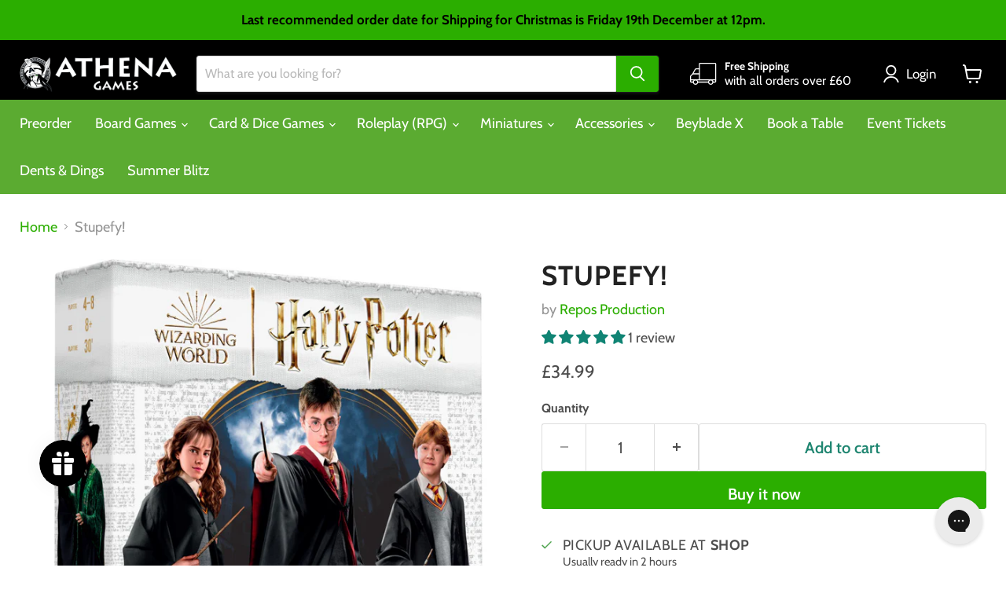

--- FILE ---
content_type: text/html; charset=utf-8
request_url: https://athenagames.com/collections/all/products/stupefy?view=recently-viewed
body_size: 1563
content:










  









<div
  class="productgrid--item  imagestyle--natural      productitem--emphasis  product-recently-viewed-card    show-actions--mobile"
  data-product-item
  data-product-quickshop-url="/products/stupefy"
  
    data-recently-viewed-card
  
>
  <div class="productitem" data-product-item-content>
    
    
    
    

    

    

    <div class="productitem__container">
      <div class="product-recently-viewed-card-time" data-product-handle="stupefy">
      <button
        class="product-recently-viewed-card-remove"
        aria-label="close"
        data-remove-recently-viewed
      >
        


                                                                        <svg class="icon-remove "    aria-hidden="true"    focusable="false"    role="presentation"    xmlns="http://www.w3.org/2000/svg" width="10" height="10" viewBox="0 0 10 10" xmlns="http://www.w3.org/2000/svg">      <path fill="currentColor" d="M6.08785659,5 L9.77469752,1.31315906 L8.68684094,0.225302476 L5,3.91214341 L1.31315906,0.225302476 L0.225302476,1.31315906 L3.91214341,5 L0.225302476,8.68684094 L1.31315906,9.77469752 L5,6.08785659 L8.68684094,9.77469752 L9.77469752,8.68684094 L6.08785659,5 Z"></path>    </svg>                                              

      </button>
    </div>

      <div class="productitem__image-container">
        <a
          class="productitem--image-link"
          href="/products/stupefy"
          tabindex="-1"
          data-product-page-link
        >
          <figure
            class="productitem--image"
            data-product-item-image
            
              style="--product-grid-item-image-aspect-ratio: 1.0;"
            
          >
            
              
                
                

  
    <noscript data-rimg-noscript>
      <img
        
          src="//athenagames.com/cdn/shop/products/StupefyContent_512x512.jpg?v=1664790402"
        

        alt="Stupefy! - Repos Production"
        data-rimg="noscript"
        srcset="//athenagames.com/cdn/shop/products/StupefyContent_512x512.jpg?v=1664790402 1x, //athenagames.com/cdn/shop/products/StupefyContent_1024x1024.jpg?v=1664790402 2x, //athenagames.com/cdn/shop/products/StupefyContent_1536x1536.jpg?v=1664790402 3x, //athenagames.com/cdn/shop/products/StupefyContent_1997x1997.jpg?v=1664790402 3.9x"
        class="productitem--image-alternate"
        
        
      >
    </noscript>
  

  <img
    
      src="//athenagames.com/cdn/shop/products/StupefyContent_512x512.jpg?v=1664790402"
    
    alt="Stupefy! - Repos Production"

    
      data-rimg="lazy"
      data-rimg-scale="1"
      data-rimg-template="//athenagames.com/cdn/shop/products/StupefyContent_{size}.jpg?v=1664790402"
      data-rimg-max="2000x2000"
      data-rimg-crop="false"
      
      srcset="data:image/svg+xml;utf8,<svg%20xmlns='http://www.w3.org/2000/svg'%20width='512'%20height='512'></svg>"
    

    class="productitem--image-alternate"
    
    
  >



  <div data-rimg-canvas></div>


              
              

  
    <noscript data-rimg-noscript>
      <img
        
          src="//athenagames.com/cdn/shop/products/stupefy_512x512.jpg?v=1664790402"
        

        alt="Stupefy! - Repos Production"
        data-rimg="noscript"
        srcset="//athenagames.com/cdn/shop/products/stupefy_512x512.jpg?v=1664790402 1x, //athenagames.com/cdn/shop/products/stupefy_927x927.jpg?v=1664790402 1.81x"
        class="productitem--image-primary"
        
        
      >
    </noscript>
  

  <img
    
      src="//athenagames.com/cdn/shop/products/stupefy_512x512.jpg?v=1664790402"
    
    alt="Stupefy! - Repos Production"

    
      data-rimg="lazy"
      data-rimg-scale="1"
      data-rimg-template="//athenagames.com/cdn/shop/products/stupefy_{size}.jpg?v=1664790402"
      data-rimg-max="929x929"
      data-rimg-crop="false"
      
      srcset="data:image/svg+xml;utf8,<svg%20xmlns='http://www.w3.org/2000/svg'%20width='512'%20height='512'></svg>"
    

    class="productitem--image-primary"
    
    
  >



  <div data-rimg-canvas></div>


            

            




























            <span class="visually-hidden">Stupefy!</span>
          </figure>
        </a>
      </div><div class="productitem--info">
        
          
        

        
          






























<div class="price productitem__price ">
  
    <div
      class="price__compare-at visible"
      data-price-compare-container
    >

      
        <span class="money price__original" data-price-original></span>
      
    </div>


    
      
      <div class="price__compare-at--hidden" data-compare-price-range-hidden>
        
          <span class="visually-hidden">Original price</span>
          <span class="money price__compare-at--min" data-price-compare-min>
            £34.99
          </span>
          -
          <span class="visually-hidden">Original price</span>
          <span class="money price__compare-at--max" data-price-compare-max>
            £34.99
          </span>
        
      </div>
      <div class="price__compare-at--hidden" data-compare-price-hidden>
        <span class="visually-hidden">Original price</span>
        <span class="money price__compare-at--single" data-price-compare>
          £34.99
        </span>
      </div>
    
  

  <div class="price__current price__current--emphasize " data-price-container>

    

    
      
      
      <span class="money" data-price>
        £34.99
      </span>
    
    
  </div>

  
    
    <div class="price__current--hidden" data-current-price-range-hidden>
      
        <span class="money price__current--min" data-price-min>£34.99</span>
        -
        <span class="money price__current--max" data-price-max>£34.99</span>
      
    </div>
    <div class="price__current--hidden" data-current-price-hidden>
      <span class="visually-hidden">Current price</span>
      <span class="money" data-price>
        £34.99
      </span>
    </div>
  

  
    
    
    
    

    <div
      class="
        productitem__unit-price
        hidden
      "
      data-unit-price
    >
      <span class="productitem__total-quantity" data-total-quantity></span> | <span class="productitem__unit-price--amount money" data-unit-price-amount></span> / <span class="productitem__unit-price--measure" data-unit-price-measure></span>
    </div>
  

  
</div>


        

        <h2 class="productitem--title">
          <a href="/products/stupefy" data-product-page-link>
            Stupefy!
          </a>
        </h2>

        
          
        

        

        
          
            <div class="productitem__stock-level">
              







<div class="product-stock-level-wrapper" >
  
    <span class="
  product-stock-level
  product-stock-level--low
  
">
      

      <span class="product-stock-level__text">
        
        <div class="product-stock-level__badge-text">
          
  
    
      Low stock
    
  

        </div>
      </span>
    </span>
  
</div>

            </div>
          

          
            
          
        

        
          <div class="productitem--description">
            <p>Witches and Wizards, ready your wands!
Open the box of Stupefy!... and discover an immersive game in the atmosphere of the Wizarding World.
After T...</p>

            
              <a
                href="/products/stupefy"
                class="productitem--link"
                data-product-page-link
              >
                View full details
              </a>
            
          </div>
        
      </div>

      
    </div>
  </div>

  
</div>


--- FILE ---
content_type: application/javascript; charset=utf-8
request_url: https://searchanise-ef84.kxcdn.com/preload_data.2L0O7s4p2a.js
body_size: 12379
content:
window.Searchanise.preloadedSuggestions=['kill team','marvel crisis protocol','star wars legion','bolt action','star wars armada','one piece','horus heresy','space marines','pokémon cards','final girl','gamers grass','dragon shield','star wars','cardfight vanguard','warhammer 40k','lord of the rings','marvel champions','magic the gathering','x wing','final fantasy','space marine','combat patrol','dice masters','card sleeves','army painter','death guard','dice set','bot war','deck box','blood bowl','star wars unlimited','baron of dice','star wars x-wing','yu gi oh','age of sigmar','destined rivals','astra militarum','crisis protocol','legions imperialis','dark angels','dungeons and dragons','disney lorcana','arkham horror','space wolves','dice tray','a song of ice and fire','dragon shield sleeves','terrain crate','gamer grass','paint set','one piece card game','chaos space marines','game of thrones','adepta sororitas','blood angels','dystopian wars','pokémon tcg','play mat','imperial assault','ultimate guard','beyblade x','two thin coats','commander deck','a song of ice and fire miniatures game','battle systems','call of cthulhu','vault x','star trek','ticket to ride','warlord bolt action','star wars x wing','dungeon crawl classics','geek gaming','middle earth','vallejo model color','dragon ball','force of will','citadel paint','world eaters','dice bag','gaming mat','colour forge','ak interactive','starter set','slaves to darkness','battle mat','speed paint','tt combat','old world','final fantasy mtg','marvel crisis','flesh and blood','game mat','star trek attack wing','magic the gathering commander','board games','grey knights','land raider','black templars','kings of war','leagues of votann','final fantasy tcg','thousand sons','warhammer dice','warhammer underworlds','yu gi oh cards','necrons 40k','dungeons and dragons miniatures','cities of sigmar','game of thrones lcg','critical role','chaos daemons','warhammer terrain','tau empire','pokemon binder','one piece tcg','base ready','pokemon card','booster box','wet palette','pre release','star wars shatterpoint','warhammer 40 000 ork','gift card','genestealer cults','ultra pro','a game of thrones the card game','contrast paint','boarding patrol','my hero academia','adeptus mechanicus','wargames atlantic','warhammer 40k orks','lord of the rings lcg','bolt action german','40k orks','bot wars','d6 dice','legend of the five rings','legion imperialis','soulblight gravelords','white paint','dragon shield matte','adeptus custodes','chaos knights','judge dredd','start collecting','flesh eater courts','model color','the old world','citadel paints','vallejo game color','card binder','edge of the empire','gundam card game','dice tower','grass tufts','doctor who','card storage','moonstone the games','conquest the last argument of kings','gamegenic sleeves','warhammer old world','cardfight vanguard booster box','wargames illustrated','imperial knight','dice throne','dragon shield japanese','gloomspite gitz','warhammer paint','song of ice and fire','knight models','one piece card','weiss schwarz','dual matte','a song of ice & fire','d&d miniatures','core space','pokemon booster box','pike and shotte','paint brushes','dungeon and dragons','d&d miniature','star wars destiny','stormcast eternals','warhammer age of sigmar','marvel united','bolt action british','spray paint','hero quest','dice box','age of darkness','harry potter','warlord games','black templar','delta green','dragon shield dual matte','one piece booster box','black library','battle tech','imperial knights','miniature bases','black paint','magic commander','gamers grass tuft','deck boxes','card sleeve','dry brush','playing cards','power rangers','warhammer 40k astra militarum','game of thrones lcg 1st edition','smash up','deck case','middle earth strategy battle game','tomb kings','green paint','collector booster','citadel contrast','aeronautica imperialis','elite trainer box','art sleeves','black powder','epic battles','star wars imperial assault','army painter primer','green stuff','attack wing','adeptus titanicus','solar auxilia','leman russ','dark souls','board game sleeves','pokemon trading card game','oakie doakie dice d6 dice','war of the ring','star wars rpg','ultimate guard boulder','dragon ball super card game','game mats','flames of war','air brush','surging sparks','card games','warhammer fantasy roleplay','free folk','vallejo xpress','geek gaming scenics','warhammer conquest','aeldari eldar','alien rpg','deck box 100','top loader','battle mats','magic the gathering booster','spirit island','dice d6','pokemon booster','tales of middle earth','chaos knight','warhammer 40k tau','board game','playmat tube','white scar','star realms','arkham horror the card game','index cards','paint brush','x wing miniature','warhammer 40k space marines','the horus heresy','chaos space marine','tiny epic','gamegenic matte','the army painter','sisters of battle','magic the gathering final fantasy','model with paints','blood red skies','warhammer paints','black seas','star wars the card game','rubicon models','ultimate guard deck case 100','edge of eternities','final fantasy magic','cardfight vanguard booster pack','digimon tcg','redgrass games','a song of ice','journey together','war hammer','blue paint','dragon shield clear','attack on titan','pokemon prerelease','fallout wasteland warfare','dice masters gravity feed','laser plants','gaming mats','carry case','old world rule','ork 40k','dnd dice','gundam tcg','chaos lord','tt combat terrain','pokemon deck','march of the machine','escape the dark castle','plastic glue','paint kit','metal dice','warhammer space marines','dm screen','dragon shield art sleeves','beasts of chaos','star wars edge of the empire','one piece booster','legiones astartes','standard sleeves','mission deck','cursed city','grey seer','inner sleeves','paint pen','dragon shield standard','silver bayonet','bot war 2','genestealer cult','game genic','side effects','warhammer starter','ogor mawtribes','oakie doakie','vampire the masquerade','white dwarf','battle map','citadel paint set','paint sets','a game of thrones','warhammer orks','warhammer the old world','orruk warclans','space marine codex','ultra marines','gm screen','storage box','vallejo metal color','warhammer champions','battle ready bases','star wars lcg','kharadron overlords','micro art studio','daemon prince','d&d frameworks','empire of man','orks kill team','sleeping gods','marvel legendary','battle maps','dark angel','ark nova','terraforming mars','siege of terra','speed paint 2.0','chaos black','arks of omen','army painter brush','dragon shield art','lord of the rings magic the gathering','micro art','lumineth realm-lords','25mm bases','imperial agents','arcane tinmen','wilds of eldraine','star wars card game','purple paint','dragon ball super','warhammer set','leviathan set','emperors children','masters of the universe','tool set','katana sleeves','commander masters','victory at sea','dune imperium','magic the gathering the lord of the rings tales of middle-earth','bolt action dice','blades in the dark','army paint speedpaint','hero realms','imperial guard','book a table','legion core','british airborne','duncan rhodes','black primer','warhammer stormcast eternals','bolt action us','yugioh deck','games workshop','mtg sleeves','pathfinder core','rpg core rulebook','d&d nolzur\'s marvelous miniatures','deck sleeves','ork combat patrol','40mm bases','a song of ice & fire miniatures game','van saar','yu-gi-oh thursdays','warhammer tyranids','contrast paints','disney villainous','vallejo green','vault x binder','brothers war','rpg dice','endless spells','air paint','advent calendar','gamer grass bases','halo flashpoint','warhammer book','double deck box','nights watch','players handbook','basing bits','the witcher','japanese sleeves','the edge of the empire','vallejo primer','wrath and glory','raven guard','death company','pokémon packs','gamers grass tufts','warpaints fanatic','mtg lord of the rings','perfect fit','rpg rule book','call to arms','lion el johnson','death korps','you gi oh','the one ring','clear sleeves','magic the gathering lord of the rings','exploding kittens','dragonball super','brush set','vallejo white','lord of the rings mtg','into the dark','star wars legion separatist','booster pack','hail caesar','pokemon sleeves','mtg commander','bolt action starter','star trek adventures','army painter speed paint','dragon shield double shell','my hero','fusion world','one piece cards','super glue','speed duel','pokemon plush','pokemon tin','vallejo set','mystery dice','cube shell','pokemon sleeve','dragon ball booster box','ashes of','obsidian flames','modern horizons 3','blood angel','warhammer fantasy','song of ice','warriors of chaos','athena owls','bolt action terrain','magic the gathering deck','card case','final fantasy booster','star wars living card game','ossiarch bonereapers','death watch','scale color','warhammer starter set','lorcana booster box','flesh paint','lorcana booster','7 wonders duel','ultra pro binder','warhammer quest','scale 75 set','ak acrylic','scarlet and violet','dungeon master','space marine heroes','vallejo black','army painter base','love letter','oakie doakie dice','harry potter miniatures','barons war','black powder epic','vallejo red','imperial fists','star wars wing','battle ready','warhammer models','ice and fire','digimon booster','daughters of khaine','warlock tiles','team yankee','red paint','time stories','paint rack','batman miniatures game','army painter air','welcome to','data cards','stardew valley','goodman games','citadel spray','32mm bases','nuln oil','d and d','warhammer 40k book','assault squad','dragon shield clear matte','life counter','iron hands','black spray','game color','soul blight','citadel brush','space wolf','army painter set','the crew','ultimate guard katana','dr who','card holder','vallejo blue','lord of the rings magic','ultimate guard sleeves','legion astartes','mansions of madness','d&d figures','rift bound','core set','magic the gathering cards','painting handle','army painter fanatic','yugioh box','dragon ball z','2 player games','deck building','japanese size sleeves','marvel crisis protocol sentinel','d&d dice','age of sigmar champions','speed paints','one ring','matt white','silver tempest','ultra pro sleeves','citadel shade','magic the gathering playmat','steam up','colour primer','warhammer paint set','isle of cats','static grass','world of tanks','space marines codex','vampire the eternal struggle','x-wing miniatures','armada star wars','texture paint','arkham horror lcg','starter army','magic the gathering sleeves','vallejo game','one piec e','pokemon league','dinosaur world','flesh eater','gundam assemble','ultimate guard binder','yellow paint','mdf terrain','forest shuffle','chaos space','cardfight vanguard g','tactical squad','dungeons and dragons dice','dragon shield perfect fit','secret lair','mork borg','high elf','dungeons & dragons','ork codex','game of thrones card game','games workshop dice','rpg book','ork dice','idoneth deepkin','tiny towns','lost caverns of ixalan','matt varnish','ork boyz','sky team','splendor duel','starter deck','warhammer books','deep cuts','ultra pro deck box','white primer','carcassonne expansion','wood elf','icons of the realms','dice warhammer','paint citadel','war dogs','specialization deck','mtg playmat','the mind','german bolt action','cat in the box','league challenge','pro acryl','gamers grass temple resin','night haunt','tomb world','final fantasy magic the gathering','jump to lightspeed','stellar crown','space marine tank','escape the dark sector','demon prince','mtg booster','gamegenic sleeve','grade b','red grass','necromunda base','elder scrolls','dragon shield dual','one piece card game booster','dice sets','deep cut','guild ball','the thing','grey paint','cyberpunk red','vallejo air','pathfinder core rulebook','monster of the week','dungeons and lasers','quacks of quedlinburg','my little pony','heat pedal to the metal','contrast medium','wasteland warfare','drop pod','commander decks','dice mat','war cry','boarding actions','pathfinder 2 special edition','dragon figure','dice master','chapter approved','league cup','dead silence','grand cathay','warhammer plush','ultimate guard deck case','ak paints','just one','middle-earth strategy battle game','pokemon booster pack','kill team dice','marvel crisis protocol x-men','dragon shield deck shell','magic the gather deck','pokemon box','primaris intercessors','fluorescent paint','gundam card','pokemon trading cards','pokemon scarlet and violet','yu gi oh deck box','shatter point','gamers grass alien','pokémon playmat','a game of thrones living card game','storm speeder','war dog','dragon sleeve','kill team starter set','40k conquest','warhammer kill team','cardfight vanguard deck','dragon shield deck box','star wars rebellion','chaos marines','warlord bolt','gundam event','ultra pro magic','plague marines','rogal dorn','card storage box','dnd miniature','spell cards','citadel base','blood bowl dice','warpaint air','pokémon card sleeves','black bolt','fantasy age','red dice','card box','table mat','card sleeves matte','pokemon event','flash gitz','movement tray','trench crusade','magic the gathering bundle','red gobbo','kill team starter','ring binder','necron codex','card accessories','pandemic legacy','warpaint fanatic','warhammer age of sigma','technical paint','bolt action panzer','warhammer novel','warhammer 40k thousand sons','vallejo paint set','dragonball card game','warhammer 40k chaos','battlefield in a box','dragon ball cards','army painter spray','world eater','citadel colour','unstable unicorns','card binders','kings of war army','party games','32mm base','warhammer 40k starter set','small world','battle deck','xpress color','yu gi oh sleeves','warhammer scenery','chaos spawn','necromunda bases','citadel contrast paint','lorcana playmat','core rules','battle spirits','sword brethren','monster manual','cards against humanity','perry miniatures','blood rage','structure deck','d and d miniature\'s','standard sleeve','paradox rift','assault intercessors','dc miniatures game','modern art','mind mgmt','the lion','dnd dice set','citadel green','heat to the metal','pokemon cards booster','starter kit','yugioh structure deck','citadel blue','necromunda dice','single player','gold paint','blades of khorne','deck tab','crisis pro','dice game','war games','kill team of','40mm base','dragon shield sleeve','top loaders','chess set','gamegenic side holder','the thing the board game','flame craft','chaos rhino','edge of empire','one piece sleeves','this war of mine','phyrexia all will be one','geek scenics','mutants and masterminds','boss monster','magic the gathering prerelease','thunder road','digimon sleeves','dragon shield binder','warhammer case','spider man','force and destiny','innistrad remastered','just sleeves','warhammer heroes','bolt action soviet','mtg final fantasy','pathfinder beginner box','demon slayer','vallejo metal','matte sleeves','million dollars but','dragon shield matte 100','spell codex','vallejo model color 18ml','beyond the gates of antares','dragon ball booster','dragon shield black','metal paint','soft sleeves','lawyer up','lords of waterdeep','heavy intercessors','elf miniature','chaos land raider','deck holder','warhammer 40k novels','grey knight','sable brush','cruel seas','inner circle','zendikar rising','strike force','dice dnd','alien grass','ultimate guard deck box','dungeon adventures','lost cities','lord rings','build and battle','wild west','card fight vanguard','gift cards','ready set bet','yugioh sleeves','lorcana starter','sushi go','red dragon inn','mission pack','mtg card sleeves','star wars outer rim','savage worlds','warhammer 40k necron','great unclean one','broken realms','dog park','dice trays','evolving skies','tau codex','orks 40k','flick em up','dungeons and dragons book','magic bundle','dirty down','green tufts','song ice fire','mage knight','black powder epic battles','metallic paint','pokemon battle deck','a game of thrones lcg','mega evolution','ultimate guard sleeve','war of the ring the card game','draft booster','high elves','legendary marvel','resident evil','twilight imperium','war games atlantic','chaos warriors','zone mortalis','mephiston red','oakie doakie 16mm','escape the dark','agrax earthshade','citadel tools','cardfight vanguard trial deck','epic waterloo','seraphim sepia','gotrek and felix','citadel brushes','call of cthulhu lcg','magic the gathering box','night lords','bushido ito','pink paint','folding terrain','pokemon deck box','card sleeves dragon shield','card sleeves japanese size','kobold press','mantic games','skeleton horde','nemesis now','here to slay','brass birmingham','age of rebellion','army painter red','bolt action winter','imperial fist','citadel layer','veteran guardsmen','vallejo grey','dragon shield box','star wars deck','metal color','standard card sleeves','death korps of krieg','kill team into the dark','abaddon black','dawn of fire','land speeder','gamegenic token','murder mystery','card sleeves clear','lorcana deck box','outlaws of thunder junction','traders galaxy','warlord games bolt action','lorwyn eclipsed','pokemon mega','tarkir dragonstorm','battlefield basing','the thing board game','warhammer cards','dark angels 40k','gamers grass basing bits','king of tokyo','terminator squad','booster bundle','40k terrain','vallejo xpress color paint','warhammer underworld','instant color','the silver bayonet','d20 dice','dead of winter','test of honour','ww2 normandy','song of fire and ice','orange paint','railroad ink','sisters of silence','two thin','figure case','legend of the five','dominaria remastered','warhammer 40k combat patrol','tomb king','fallout magic','the lord of the rings','athena games','two player','pokemon charizard ultra','catan expansion','citadel technical','mtg bundle','gamers grass bases','lorcana box','fire prism','vanguard deck','clear matte','solo rpg','secrets of power','gundam mg','bolt action germany','escape room','android netrunner','battle force','army paint','model kit','monster scenery','warhammer ork','castles of burgundy','cutting mat','pokemon and','games of thrones lcg','no thanks','vallejo paint','yu hi oh','lot lcg','dungeon craft','mission cards','oil wash','game master screen','dungeon world','blood on the clocktower','red grass games','star trek away missions','pokemon ticket','travel game','hive tyrant','card protector','objective marker','generals handbook','square bases','my army painter','project l','great western trail','wings of glory','army painter brushes','jump pack','warhammer 40k dreadnought','shade paint','wizkids deep','all will be one','codex space marines','card codex','ak markers','clear sleeve','summoner wars','whispers in the well','baron dice','mg gundam','code names','old world dwarf','deep magic','blade runner','warhammer combat patrol','ork kill rig','death may die','dry erase','a song of ice and fire miniatures','clear card sleeves','flamme rouge','playmat magic','sanctuary range','war painter','grey primer','green dice','laser plant','40k chaos','black legion','khorne red','ultimate guard box','tyranid warriors','moonstone game','one deck dungeon','command squad','digimon booster box','nemesis claw','camel up','dice forge','x trays','aeons end','magic final fantasy','white flare','miniature figures','matt black','star wars legion republic','objective markers','white spray','geek gaming base ready','fang fighter','west kingdom','artis opus','world of tanks miniature game','trading card','card folder','card game events','pokemon fridays','big potato','star wars edge','settlers of catan','zip binder','paldea evolved','secret hitler','lord of the rings miniatures','scum and villainy','cardfight vanguard overdress','blackstone fortress','battle system','roll and play','ultimate guard 100','cardfight vanguard box','dice tin','metal earth','pokemon go','movement trays','warhammer commander','ultimate guard boulder deck case 100','adeptus sororitas','speedpaint metallic','dark elves','hostage negotiator','flying bases','kids on bikes','dice d6 16mm','grass tuft','card sleeve magic','chaos predator','dungeon masters guide','warhammer 40k tyranids','dice bags','solo games','murders at karlov manor','40k ork','token trays','warhammer tyranid','warpaints air','basing glue','player core','9 pocket binder','fate of the fellowship','of wi','imperium maledictum','machi koro','dice storage','fox in the forest','lord of change','dragon shield portfolio','the end and the death','airbrush thinner','citadel dry','two player games','the networks','magic sleeves','legend of the five rings rpg','dungeon crawl classic','midnight hunt','endless winter','dragonball super card game','brush soap','gamegenic deck','dungeon master screen','dragon shield matte red','mage wars','yu gi oh deck','warhammer 40k genestealer cults','desert sand','2 player set','ash wastes','warhammer 40k kill team','moon stone','fog of love','starter paint','sherlock holmes consulting detective','d and d dice set','mantic terrain','elder scrolls call to arms','avatar legends','dragon sleeves','future card','corax white','star wars sleeves','the expanse','pokemon pre release','magic the gathering starter','vanguard tactics','d&d nolzur','100 deck box','lord of the ring','warhammer 40k ork','kill team tomb world','deck box magic the gathering','warhammer age of sigmar skaven','gundam decal','ultimate guard supreme','mtg foundations','cosmic encounter','old dominion','dead man’s hand','ork trukk','sniper elite','pariah nexus','free league','white scars','my hero academia ccg','warhammer rpg','ito clan','vallejo fluorescent','primer black','sector imperialis','night watch','call to adventure','warhammer sets','vallejo texture','space marine combat patrol','vallejo base','pro binder','citadel 32mm bases','warhammer 40 000 orks','mutant crawl classics','doctor who magic the gathering','model color 18ml','miniature wargames','league battle deck','warhammer introductory set','dark reapers','citadel bases','t\'au empire','playing mat','dice advent','lord of the rings card game','ticket to ride europe','vallejo model','neutral heroes','warhammer imperium','warhammer bases','set booster','cadia stands','sky hunter','warhammer pin','long shot','lorcana sleeves','pokemon dice','lords of war','fallout rpg','yu-gi-oh cards','translucent dice','lord of skulls','pokemon card binder','arkham horror card game','gates of antares','sub terra','warhammer tau','warhammer figures','card binder pages','dragon shield matte standard size','kill team blood and zeal','stranger things','blade guard','1st edition','blood bowl team','big potato games','alien tufts','8th army','final fantasy booster box','pokemon elite','d8 dice','yugioh speed duel','card sleeves 100','metal alchemy','marvel zombies','retributor armour','dnd player','german grey','magic cards','gamers grass 2mm','pokémon challenge','spirit of','airbrush paint','dungeon mayhem','fallout factions','paint kits','battle sisters','zombicide games','bolt action starter set','rough riders','thrones lcg','warhammer horus heresy','dragon shield codex','death guard green','wargames illustrated magazine','trading cards','warhammer magic','speed paint 1.0','warhammer 40k blood angels','marvel champions sleeves','battle for osgiliath','blood bowl pitch','gmt games','paint night','inner sleeve','eldritch horror','digimon card game','dragon shield inner','lord of the rings card','for sale','gamers grass moss','rhino hero','battle group','card dividers','sleeve kings','one shot','terrain mat','star wars legion upgrade','vanguard force','call of cthulu','dice oakie','all game terrain','emperor\'s children','metal d20','folded space','gamegenic side holder 100 xl','citadel black','lorcana events','army painter white','brown paint','dragon shield matte clear','war chest','deck of many','moonstone event','lorcana trove','vallejo brown','model 18ml','zandri dust','base terrain','vault x 12','primer spray','leagues of','human fighter','knight lancer','terminator assault squad','chaos daemon','chaos terminators','storm cast eternals','resin water','mantic terrain crate','walking dead','gamers grass flowers','cardfight vanguard v deck','gun metal','vanguard overdress','magic the gathering deck box','the old world warhammer','master of possession','d&d product','be like a crow','orks boy','dark souls board game','rarity collection','heavy hitters','prefecture of ryu','ghost stories','citadel grey','gamers grass laser plants','dystopian wars imperium','elite trainer','sherlock holmes','dragon shield brushed art sleeves','blue horrors of tzeentch','dark earth','aos terrain','comic dividers','neoprene battle mat','bushido ro kan','doom scythe','bushido gct','hell hound','gothic city','ultimate guard sidewinder','one player','hundred kingdoms','50mm bases','magic the gathering warhammer','black dice','dragon shield standard matte','mythos the game','green tuft','mtg booster box','warhammer 40k aeldari','army painter medium','rum and bones','magic deck','heroes of the grid','mtg jumpstart','forces of the imperium','mechanicus standard','eight bound','dry brush set','data sheet cards','shade brush','blue eyes','one piece packs','soil works','moonstone starter','fanatic triad','brush cleaner','star wars dice','scout squad','metal n alchemy','marvel dice masters','dragon shield brushed art','iron halo','warhammer eldar','luck & logic','gundam starter','deep regrets','kill team data cards','blood and zeal','army box','champions deck','star wars legion at','blood rites','my city','rat ogre','gamegenic side 80','the white box','basing sand','tt combat terrain/scenery','matte card sleeves','rpg dice set','seraphon army set','the enclave','red dragon','outer sleeves','mtg deck box','lord of the rings living card game','magic the gathering fallout','pokémon tins','flip n tray','40k book','paint brush set','magic lord of the rings','khorne berzerkers','small brush','gamegenic album','bolt action japan','table top combat','perfect fit sleeve','detail brush','warhammer conquest sleeves','warlord titan','ork mek','pathfinder player core','gale force','star wars legion clones','temporal forces','one piece deck','critical blow','tarot sleeves','sons of behemat','airbrush cleaner','cardfight vanguard g trial deck','gift bundle','grade c','model bases','magic the gathering duskmourn','age of sigmar vanguard','beast snagga','the one ring rpg','abc warriors','dragon shield inner sleeves','age of sigmar set','warhammer 40k knight','express paint','dragon ball fusion','oakie dice','yugioh mat','star trek into the unknown','jump start','gamegenic prime','dark imperium','ak interactive paint','age of sigmar paint set','bolt action french','loke battlemats','brushed art sleeves','dragon shield matte standard','thunder junction','army painter wash','40k cards','clone wars','dark green','d day','no thank you evil','magic the gathering draft','cult of yurei','warcry band','speedpaint marker','kill team typhon','limit break','box and sleeves','the army painter warpaints','card sleeves pokemon','daemons of slaanesh','gamegenic card sleeves','twilight kin','dc miniatures','rise of the duelist','flash point','star destroyer','slay the spire','blood angels red','moot green','british infantry','redemptor dreadnought','gaunts ghosts','game bag','exaction squad','book of battle mats','pin badge','warhammer tank','satin varnish','age of sigmar spearhead','wizkids deep cuts','tasha\'s cauldron','exit the game','conversion kit','keeper of secrets','sons of horus','tempestus scions','modern horizons','purple dice','mat tube','paint station','age of darkness heresy','transformers tcg','leviathan dreadnought','intro deck','outer rim','army painter paint','opening times','warhammer mat','age of sigmar starter','kill team legionaries','legions astartes','first chapter','paints set','dragon shield standard size dual matte','micro set','legend of blue eyes','half orc','orks combat patrol','starter collection','primaris chaplain','mtg set booster box','dice holder','metal raiders','token silo','lorcana starter deck','the wolves','kill tea','gamegenic deck holder','star wars living','tiny tufts','marvel champions hero','dungeons and dragons figures','pokemon portfolio','warhammer 40,000 commander deck','harbinger of decay','warhammer leviathan','dragon shield cube shell','dc universe','the crew deep sea','dragon shield standard size','nord games','space base','dcc dice','basing materials','sci fi terrain','magic the gathering foundations','ultimate guard play mat','league of legends','chaos dice','spellbook cards','adult dragon','yu gi oh game mat','pathfinder beginner','din djarin','primaris space marines','base brush','star trek alliance','vallejo model color white','wraithbone spray','water effects','yugioh booster box','champions deck case','action figure','basing terrain','gundam card game booster','mega evolutions','dagger heart','solo leveling','gundam wing','baratheon heroes','pokemon mew','game of thrones 1st chapter pack','skeleton bone','ice & fire','blood bowl spike','world war 2','paint spray','crimson vow','ultimate guard boulder 100','warhammer 40k scenery','d&d players handbook','plastic bases','100 card deck box','vallejo game colour','bushido ronin','blue dice','underwater cities','gamegenic deck holder 80','turing machine','hedonites of slaanesh','marvel crisis protocol core set','7th continent','pokemon cards sword and shield','store championship','miniature case','iss vanguard','massive darkness','mtg sleeve','dry brushes','water pot','league battle','beginner box','28mm bases','journeys in middle earth','ultimate guard xenoskin','starter set warhammer','gondor mansion','star wars card','old world empire of man','air brush paint','dice set rpg','horus heresy book','touken ranbu','hand of the archon','ink paints','green paints','yu gi oh decks','slaves of darkness','sheriff of nottingham','dice set d6','pokemon friday','scale colour','box game','pokemon cup','malign sorcery','soul blight grave lords','power rangers heroes of the grid','white vallejo','veterans of the long war','endless punishment','fantasy flight','cardfight vanguard booster','lost caverns','rolling heights','flip mat','big mek','honey buzz','lord of the rings commander','gamegenic just sleeves','yu-gi-oh sleeves','ghost ark','blue stuff','caliban green','infinity rpg','fire tower','warhammer 40k starter','25mm base','colt express','card storage boxes','games grass','howling banshees','player core 2','one piece starter deck','planet unknown','assault marines','little town','batman miniatures','harry potter miniatures game','zombie dice','digimon events','hot streak','pokemon c','d&d unpainted miniatures','star wars roleplaying','pokémon destined rivals','bolt action starter army','heavy weapon','gundam hg','pokemon card packs','castle combo','potion explosion','golden company','army painter speed paint 2.0','d&d nolzur’s marvelous','cockroach poker','night\'s watch','disciples of tzeentch','warhammer 40k space marine','oakie doakie dice d6','way of the force','dark trooper','muddy ground','mantic armada','vanguard cards','bolt action tank','epic encounters','gale force nine','house card','card divider','over sleeves','empire of dust','hobby set','commander dante','mice and mystics','oh my goods','warhammer 40k terrain','elf ranger','one night','bone paint','wet palet','andromeda\'s edge','tanto cuore','necron combat patrol','x wing miniatures','chaos sorcerer','army painter fanatic set','card deck box','cardfight vanguard v booster','gamers grass plant','yugioh deck box','wizkids 4d','ak terrain','logan grimnar','dark elf','story cubes','spray primer','marvel multiverse','song of ice & fire','japanese card sleeves','wild west exodus','black sleeves','battle matt','red paints','old world chaos','screaming skull','travel battle','dying earth','geek gaming scenic','skull cannon','dragon shield shell','mtg boosters','d&d miniature set','corvus belli','av vallejo game color','scarlet keys','army painter mega','miniature storage','robinson crusoe','us airborne','thunderhawk blue','grave danger','poly dice','lorcana mat','void war','air land and sea','necromunda rulebook','astrogranite debris','enemy in shadows','chaos demons','temple bases','alien tuft','tanks gale force','tape measure','feast for odin','scarlet and','x trayz','epic battles waterloo','gamegenic purple','german tank','set of 7 dice','gamegenic deck box','formula d','space marines strike force agastus','warhammer 40k dark angels','magic the gathering dice','dice rolling mat','deck box divider','game book','first rat','the army painter brush','old world dice','phantom nightmare','captain rex','castle panic','magic gathering','final fantasy trading card game','commander deck box','master of executions','star was legion','dragon shield dual matte japanese','deep cuts miniatures','pokemon cards mega','warhammer 4th edition','travel card game','crux terminatus','base material','pokemon black','legends of the force','ultimate guard 133','paints air','tcg cards','dragon storm','base texture','basic vallejo','final fantasy commander','action base','wrecka krew','magic the gathering decks','lorcana deck','warhammer deck','warpstone glow','wizard miniature','bolt action us army','house of faith','playmat mtg','ultra premium collection','winter tufts','star wars x-wing empire','leviathan purple','60mm base','the lord of the rings tales of middle-earth','song ice','faction pack','necron dice','general orders','citadel case','pathfinder second edition','drakenhof nightshade','abyssal dwarf','lost origin','heat pedal','rpg rulebook','chronicles of crime','ultra pro card sleeves','rune wars','deck building game','warhammer codex','chaos 40k','game bags','mtg decks','one deck galaxy','character sheets','games of thrones','canoptek alloy','deck box dragon','character pack marvel','necrons illuminor szeras','pike & shotte','warhammer space marine','pokemon trainer box','cardfight vanguard trial','faction cards','jaws of the lion','vampire lord','deathwing knights','terrain crate mat','dcc rpg','40k space','mini tools','dice city','sleeves clear','crawl classics','dark eldar','dead mans hand','dark elf blood bowl','tin goose','shrouded fable','games mat warhammer','collectors booster','da red gobbo','song of ice and fire starter','life counters','oink games','dire wolf','sushi go party','chaos warhammer','lost ruins','bord games','middle earth strategy game','pokemon charizard','super fight','crisis suits','one piece box','green paint citadel','comic book dividers','ultra pro sleeve','lord of the rings warhammer','water effect','warhammer age of sigmar spearhead','white spirit','maggotkin of nurgle','x wing galactic republic','yu gi oh sleeve','lorcana first chapter','bolt action 3rd','black knights','andromedas edge','magic the gathering play mat','cmon board games','flayed one flesh','marvel sleeves','dragon ball card game','16mm dice','so clover','dice rpg','x wing 1st','mind bug','black order','citadel glue','doomsday ark','a song of ice and fire stark','mk iii','gladiator lancer','starry night','play mat dragon shield','pathfinder gm core','macragge blue','savage wave','horus heresy novel','conquest nords','lord of the rings mtg playmat','ork kommandos','lost ruins of arnak','rory\'s story cubes','el dorado','sea salt','crimson court','empire old world','special forces','norn emissary','card stand','into the wilds','dungeon saga','atlantic games','cy borg','dragon shield matte sleeves','the brothers war','the gang','double shell','escape from','muffin time','forgotten age','magic booster','gamegenic prime sleeves','warhammer 40k rulebook','boulder deck case','scale 75 metal','red wash','kingdom of bretonnia','romance dawn','five rings','gotrek and felix the omnibus','vault x 4 pocket','gamegenic bastion','terrain set','dark tone','marvel champions mat','star wars unlimited mat','dragon shield dual matte sleeves','army painter effects','new york zoo','dragon figures','star wars assault','warhammer age of sigmar champions','warhammer 40k paint','binder page','dungeon master guide','ultimate guard gaming mat','assassin\'s creed','gutter bowl','lower decks','16mm d6','playmat case','seven wonders','star lord','dream eaters','battle kiwi','karlov manor','black sails','gamegenic marvel champions','mozrog skragbad','oaki doaki','blade champion','waterloo painted','speed paint marker','kill team dead silence','warlord games pike a shotte','100 matte sleeves','traitors toll','marvel champions hero pack','gundam events','gripping beast','ork bag','army painter fanatic red','luck and logic','40k mission','counter blitz','white card binder','a song of fire & ice','basing tufts','dice baron','aos gloomspite','deep cut studio','carry box','unpainted miniatures','a feast for odin','brush on primer','grade d','apothecary white','ultimate guard katana sleeves','heavy weapons','yu gi oh booster box','necron kill team','fellowship of the ring','mordor battle host','power rangers rpg','datasheet cards','army painter black','chaos chosen','40k starter set','the game','gamegenic stronghold','dark water','vallejo purple','warhammer marines','blood bowl cards','yu-gi-oh deck','necromunda book','oil paint','dragon shield clear classic','dwarf miniature','us bolt action','mtg fallout','age of sigmar dominion','final fantasy starter deck','x wing conversion kit','order dice','distant skies','wandering towers','the others','cat lady','british bolt action','gloss varnish','gamegenic squire','wolf grey','attack on titan booster box','marvel champion','airbrush kit','tales of middle-earth','us infantry','storage foam','gotrek & felix','gamer\'s grass','dragon shield 100','battle wizards','dice counter','return to dark tower','hive scum','lord of the rings events','oakie doakie dice d6 dice 12','void war bases','pokemon journey','20th july','gore grunta','age of overlord','us winter','necromunda book of','vallejo model colour','what next','eye dice','chaos black spray','dale of','warhammer 40k codex','flesh tearers','exit advent','god of war','upgrade pack'];

--- FILE ---
content_type: text/javascript; charset=utf-8
request_url: https://athenagames.com/products/stupefy.js
body_size: 1285
content:
{"id":7884281610453,"title":"Stupefy!","handle":"stupefy","description":"\u003ch4\u003eWitches and Wizards, ready your wands!\u003c\/h4\u003e\n\u003cp\u003eOpen the box of Stupefy!... and discover an immersive game in the atmosphere of the Wizarding World.\u003c\/p\u003e\n\u003cp\u003eAfter Time’s Up! Harry Potter, Repos Production is now offering Stupefy!\u003c\/p\u003e\n\u003cp\u003eIn this bluffing game created by Ludovic Maublanc, players grab their wands, play cards, cast spells, target their opponents… Harry Potter fans will love getting into wizarding battles. New players will have just as much fun, watching their opponents and hiding their intentions. You don’t need to be an expert to play. Stupefy is above all an experience to share with friends and family!\u003c\/p\u003e\n\u003ch4\u003e1, 2, 3… Stupefy !\u003c\/h4\u003e\n\u003cp\u003eIt’s so simple, you can learn the rules to Stupefy just by playing. Combat plays over 8 identical rounds.\u003c\/p\u003e\n\u003cp\u003eChoose your spell.\u003c\/p\u003e\n\u003cp\u003ePoint your wand at any opponent, at the same time as other players.\u003c\/p\u003e\n\u003cp\u003eCast your spell, at the same time as other players. Then resolve spell effects.\u003c\/p\u003e\n\u003cp\u003eUnharmed players gain rewards from the center of the table and drop them into their House’s box.\u003c\/p\u003e\n\u003ch4\u003eSpells and rewards\u003c\/h4\u003e\nSpells are represented by cards that players receive at the start of the game. There are Stupefy! cards and Misspell cards (it happens to the best of us). Be careful, you start with a limited number of Stupefy cards and must balance your Misspells to become your professor’s favorite, collect potions, or even point cards. Avoid being Stupefied by your opponents along the way, otherwise you’ll be known as the latecomer (penalty) of your House and miss the chance to gain extra rewards. After 8 rounds, once all the rewards have been claimed, the House with the highest score wins the game.\u003cbr data-mce-fragment=\"1\"\u003e\u003cbr data-mce-fragment=\"1\"\u003eRounds are tense! You have to observe your opponents’ choices (have they used all their Stupefy! cards?), choose whether to protect yourself, attack, or claim all the rewards… And you have to decide quickly, in the heat of the moment!\u003cbr data-mce-fragment=\"1\"\u003e\u003cbr data-mce-fragment=\"1\"\u003eWhat we like about Stupefy!\u003cbr data-mce-fragment=\"1\"\u003e\n\u003cul\u003e\n\u003cli\u003eImmersive gaming experience\u003c\/li\u003e\n\u003cli\u003eReal wands with unique designs and holographic cards\u003c\/li\u003e\n\u003cli\u003eInteractive game for big groups\u003c\/li\u003e\n\u003cli\u003eTeam game (with 5 or more players)\u003c\/li\u003e\n\u003cli\u003eSimple and engaging bluffing game that plays in 30 minutes\u003c\/li\u003e\n\u003cli\u003eThe game box transforms into the 4 Houses Box\u003c\/li\u003e\n\u003cli\u003eBecome the professors’ favorite!\u003c\/li\u003e\n\u003c\/ul\u003e","published_at":"2022-10-07T13:02:22+01:00","created_at":"2022-10-03T10:46:40+01:00","vendor":"Repos Production","type":"Board Games","tags":[],"price":3499,"price_min":3499,"price_max":3499,"available":true,"price_varies":false,"compare_at_price":3499,"compare_at_price_min":3499,"compare_at_price_max":3499,"compare_at_price_varies":false,"variants":[{"id":43683183001813,"title":"Default Title","option1":"Default Title","option2":null,"option3":null,"sku":"ASMHPSEN01","requires_shipping":true,"taxable":true,"featured_image":null,"available":true,"name":"Stupefy!","public_title":null,"options":["Default Title"],"price":3499,"weight":0,"compare_at_price":3499,"inventory_management":"shopify","barcode":"5425016926383","requires_selling_plan":false,"selling_plan_allocations":[]}],"images":["\/\/cdn.shopify.com\/s\/files\/1\/2682\/4418\/products\/stupefy.jpg?v=1664790402","\/\/cdn.shopify.com\/s\/files\/1\/2682\/4418\/products\/StupefyContent.jpg?v=1664790402"],"featured_image":"\/\/cdn.shopify.com\/s\/files\/1\/2682\/4418\/products\/stupefy.jpg?v=1664790402","options":[{"name":"Title","position":1,"values":["Default Title"]}],"url":"\/products\/stupefy","media":[{"alt":"Stupefy! - Repos Production","id":31334026019029,"position":1,"preview_image":{"aspect_ratio":1.0,"height":929,"width":929,"src":"https:\/\/cdn.shopify.com\/s\/files\/1\/2682\/4418\/products\/stupefy.jpg?v=1664790402"},"aspect_ratio":1.0,"height":929,"media_type":"image","src":"https:\/\/cdn.shopify.com\/s\/files\/1\/2682\/4418\/products\/stupefy.jpg?v=1664790402","width":929},{"alt":"Stupefy! - Repos Production","id":31334026051797,"position":2,"preview_image":{"aspect_ratio":1.0,"height":2000,"width":2000,"src":"https:\/\/cdn.shopify.com\/s\/files\/1\/2682\/4418\/products\/StupefyContent.jpg?v=1664790402"},"aspect_ratio":1.0,"height":2000,"media_type":"image","src":"https:\/\/cdn.shopify.com\/s\/files\/1\/2682\/4418\/products\/StupefyContent.jpg?v=1664790402","width":2000}],"requires_selling_plan":false,"selling_plan_groups":[]}